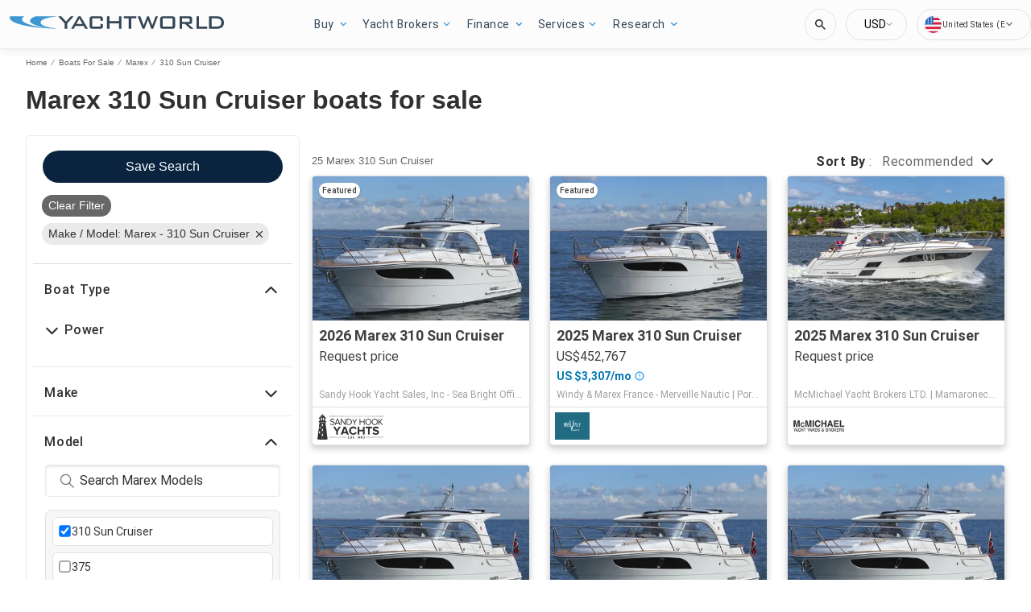

--- FILE ---
content_type: text/css
request_url: https://www.yachtworld.com/assets/css/ibarrarealnova.css
body_size: -89
content:
/* latin-ext */
@font-face {
    font-family: 'Ibarra Real Nova';
    font-style: italic;
    font-weight: 400;
    font-display: swap;
    src: url(../fonts/ibarrarealnova/sZlZdQiA-DBIDCcaWtQzL4BZHoiDkH5oHfRqHOJqEU-p.woff2) format('woff2');
    unicode-range: U+0100-02AF, U+0304, U+0308, U+0329, U+1E00-1E9F, U+1EF2-1EFF, U+2020, U+20A0-20AB, U+20AD-20C0, U+2113, U+2C60-2C7F, U+A720-A7FF;
}

/* latin */
@font-face {
    font-family: 'Ibarra Real Nova';
    font-style: italic;
    font-weight: 400;
    font-display: swap;
    src: url(../fonts/ibarrarealnova/sZlZdQiA-DBIDCcaWtQzL4BZHoiDkH5oE_RqHOJqEQ.woff2) format('woff2');
    unicode-range: U+0000-00FF, U+0131, U+0152-0153, U+02BB-02BC, U+02C6, U+02DA, U+02DC, U+0304, U+0308, U+0329, U+2000-206F, U+2074, U+20AC, U+2122, U+2191, U+2193, U+2212, U+2215, U+FEFF, U+FFFD;
}

/* latin-ext */
@font-face {
    font-family: 'Ibarra Real Nova';
    font-style: italic;
    font-weight: 500;
    font-display: swap;
    src: url(../fonts/ibarrarealnova/sZlZdQiA-DBIDCcaWtQzL4BZHoiDkH5oHfRqHOJqEU-p.woff2) format('woff2');
    unicode-range: U+0100-02AF, U+0304, U+0308, U+0329, U+1E00-1E9F, U+1EF2-1EFF, U+2020, U+20A0-20AB, U+20AD-20C0, U+2113, U+2C60-2C7F, U+A720-A7FF;
}

/* latin */
@font-face {
    font-family: 'Ibarra Real Nova';
    font-style: italic;
    font-weight: 500;
    font-display: swap;
    src: url(../fonts/ibarrarealnova/sZlZdQiA-DBIDCcaWtQzL4BZHoiDkH5oE_RqHOJqEQ.woff2) format('woff2');
    unicode-range: U+0000-00FF, U+0131, U+0152-0153, U+02BB-02BC, U+02C6, U+02DA, U+02DC, U+0304, U+0308, U+0329, U+2000-206F, U+2074, U+20AC, U+2122, U+2191, U+2193, U+2212, U+2215, U+FEFF, U+FFFD;
}

/* latin-ext */
@font-face {
    font-family: 'Ibarra Real Nova';
    font-style: italic;
    font-weight: 700;
    font-display: swap;
    src: url(../fonts/ibarrarealnova/sZlZdQiA-DBIDCcaWtQzL4BZHoiDkH5oHfRqHOJqEU-p.woff2) format('woff2');
    unicode-range: U+0100-02AF, U+0304, U+0308, U+0329, U+1E00-1E9F, U+1EF2-1EFF, U+2020, U+20A0-20AB, U+20AD-20C0, U+2113, U+2C60-2C7F, U+A720-A7FF;
}

/* latin */
@font-face {
    font-family: 'Ibarra Real Nova';
    font-style: italic;
    font-weight: 700;
    font-display: swap;
    src: url(../fonts/ibarrarealnova/sZlZdQiA-DBIDCcaWtQzL4BZHoiDkH5oE_RqHOJqEQ.woff2) format('woff2');
    unicode-range: U+0000-00FF, U+0131, U+0152-0153, U+02BB-02BC, U+02C6, U+02DA, U+02DC, U+0304, U+0308, U+0329, U+2000-206F, U+2074, U+20AC, U+2122, U+2191, U+2193, U+2212, U+2215, U+FEFF, U+FFFD;
}

/* latin-ext */
@font-face {
    font-family: 'Ibarra Real Nova';
    font-style: normal;
    font-weight: 400;
    font-display: swap;
    src: url(../fonts/ibarrarealnova/sZlfdQiA-DBIDCcaWtQzL4BZHoiDkHVYEf5tPuBaEA.woff2) format('woff2');
    unicode-range: U+0100-02AF, U+0304, U+0308, U+0329, U+1E00-1E9F, U+1EF2-1EFF, U+2020, U+20A0-20AB, U+20AD-20C0, U+2113, U+2C60-2C7F, U+A720-A7FF;
}

/* latin */
@font-face {
    font-family: 'Ibarra Real Nova';
    font-style: normal;
    font-weight: 400;
    font-display: swap;
    src: url(../fonts/ibarrarealnova/sZlfdQiA-DBIDCcaWtQzL4BZHoiDkHtYEf5tPuA.woff2) format('woff2');
    unicode-range: U+0000-00FF, U+0131, U+0152-0153, U+02BB-02BC, U+02C6, U+02DA, U+02DC, U+0304, U+0308, U+0329, U+2000-206F, U+2074, U+20AC, U+2122, U+2191, U+2193, U+2212, U+2215, U+FEFF, U+FFFD;
}

/* latin-ext */
@font-face {
    font-family: 'Ibarra Real Nova';
    font-style: normal;
    font-weight: 500;
    font-display: swap;
    src: url(../fonts/ibarrarealnova/sZlfdQiA-DBIDCcaWtQzL4BZHoiDkHVYEf5tPuBaEA.woff2) format('woff2');
    unicode-range: U+0100-02AF, U+0304, U+0308, U+0329, U+1E00-1E9F, U+1EF2-1EFF, U+2020, U+20A0-20AB, U+20AD-20C0, U+2113, U+2C60-2C7F, U+A720-A7FF;
}

/* latin */
@font-face {
    font-family: 'Ibarra Real Nova';
    font-style: normal;
    font-weight: 500;
    font-display: swap;
    src: url(../fonts/ibarrarealnova/sZlfdQiA-DBIDCcaWtQzL4BZHoiDkHtYEf5tPuA.woff2) format('woff2');
    unicode-range: U+0000-00FF, U+0131, U+0152-0153, U+02BB-02BC, U+02C6, U+02DA, U+02DC, U+0304, U+0308, U+0329, U+2000-206F, U+2074, U+20AC, U+2122, U+2191, U+2193, U+2212, U+2215, U+FEFF, U+FFFD;
}

/* latin-ext */
@font-face {
    font-family: 'Ibarra Real Nova';
    font-style: normal;
    font-weight: 700;
    font-display: swap;
    src: url(../fonts/ibarrarealnova/sZlfdQiA-DBIDCcaWtQzL4BZHoiDkHVYEf5tPuBaEA.woff2) format('woff2');
    unicode-range: U+0100-02AF, U+0304, U+0308, U+0329, U+1E00-1E9F, U+1EF2-1EFF, U+2020, U+20A0-20AB, U+20AD-20C0, U+2113, U+2C60-2C7F, U+A720-A7FF;
}

/* latin */
@font-face {
    font-family: 'Ibarra Real Nova';
    font-style: normal;
    font-weight: 700;
    font-display: swap;
    src: url(../fonts/ibarrarealnova/sZlfdQiA-DBIDCcaWtQzL4BZHoiDkHtYEf5tPuA.woff2) format('woff2');
    unicode-range: U+0000-00FF, U+0131, U+0152-0153, U+02BB-02BC, U+02C6, U+02DA, U+02DC, U+0304, U+0308, U+0329, U+2000-206F, U+2074, U+20AC, U+2122, U+2191, U+2193, U+2212, U+2215, U+FEFF, U+FFFD;
}

--- FILE ---
content_type: text/javascript; charset=utf-8
request_url: https://app.link/_r?sdk=web2.86.5&branch_key=key_live_jCcGYGDP2DoLrrFOjayCEniduFk7moX7&callback=branch_callback__0
body_size: 73
content:
/**/ typeof branch_callback__0 === 'function' && branch_callback__0("1542429598586494143");